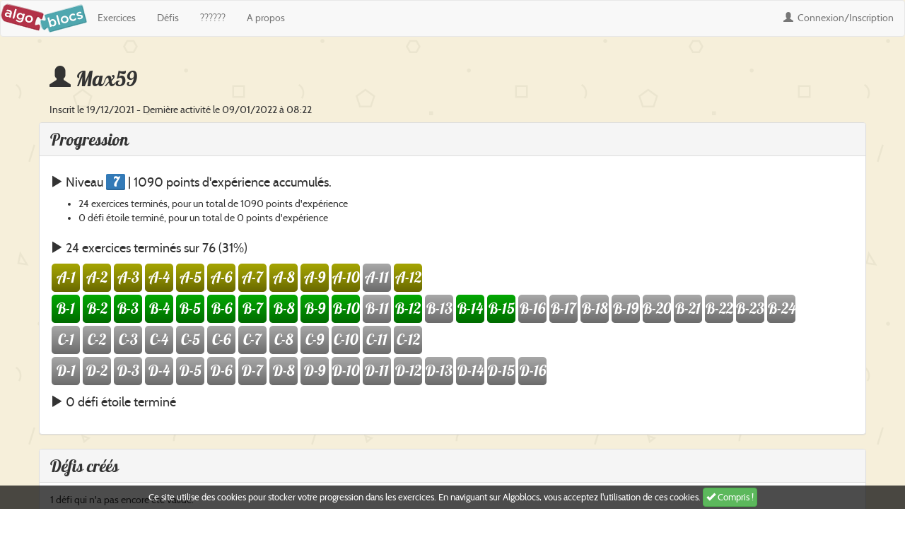

--- FILE ---
content_type: text/html; charset=UTF-8
request_url: https://www.algoblocs.fr/profil.php?id=151451
body_size: 3016
content:
<!DOCTYPE html>
<html lang="fr">
<head>
        <meta charset="utf-8">
    <meta http-equiv="X-UA-Compatible" content="IE=edge">
    <meta name="viewport" content="width=device-width, initial-scale=1">
    <link href="css/bootstrap.min.css" rel="stylesheet">
    <link href="css/globalRL59.css" rel="stylesheet">
    <link rel="icon" type="image/png" href="img/favicon.png" />

    <meta property="og:site_name" content="AlgoBlocs" />
    <meta property="og:title" content="Profil de Max59" /><meta property="og:url" content="https://www.algoblocs.fr/profil.php?id=151451" /><meta property="og:description" content="Apprenez l'algorithmique et la programmation en dessinant des formes géométriques !" /><meta name="og:image" property="og:image" content="https://www.algoblocs.fr/img/titre358.png" /><meta property="fb:app_id" content="332459883811856" /><meta name="twitter:card" content="summary" /><meta name="twitter:title" content="Profil de Max59" /><meta name="twitter:description" content="Apprenez l'algorithmique et la programmation en dessinant des formes géométriques !" /><meta name="twitter:image" content="https://www.algoblocs.fr/img/titre358.png" /><link rel="canonical"  href="https://www.algoblocs.fr/profil.php?id=151451"><title>Profil de Max59 - Algoblocs</title><meta name="description" content="Apprenez l'algorithmique et la programmation en dessinant des formes géométriques !">
    <!--[if lt IE 9]>
      <script src="https://oss.maxcdn.com/html5shiv/3.7.2/html5shiv.min.js"></script>
      <script src="https://oss.maxcdn.com/respond/1.4.2/respond.min.js"></script>
    <![endif]-->
        <link href="css/profilRL59.css" rel="stylesheet">
    <link href="css/vignette_commonRL59.css" rel="stylesheet">
</head>
<body>

<script>var algoblocs_xp_json = {"xp":0,"xp_exercices":0,"nb_exercices":0,"lvl":1,"lvl_inf":0,"lvl_sup":50}</script><div id="nav_xp">
		<div id="nav_xp_right">
			0/50		</div>
		<div>
			<div class="progress">
			  <div id="nav_xp_bar" class="progress-bar progress-bar-striped active" role="progressbar" style="width:0%"></div>
			</div>
		</div>
</div>

 <nav role="navigation" class="navbar navbar-default">

      <div class="fluid-container">
        
        <!-- Title -->
        <div class="navbar-header pull-left">
              <!--<a class="navbar-brand" href="index.php"><img src="img/algo.png" id="algo" alt="Algo"/></a>
              <a class="navbar-brand" href="index.php"><img src="img/blocs.png" id="blocs" alt="Blocs"/></a>-->
              <a class="navbar-brand" href="index.php"><img src="img/titre.png" alt="Algoblocs"/></a>
        </div>
        
        <!-- 'Sticky' (non-collapsing) right-side menu item(s) -->
        <div class="navbar-header pull-right">
          <ul class="nav navbar-nav pull-left"><li><a id="nav_xp_profil" href="connexion.php"><span class="glyphicon glyphicon-user"></span> <span style="width:0" id="nav_xp_level" class="level"></span> Connexion<span class="hidden-xs">/Inscription</span></a></li></ul>          
          <!-- Required bootstrap placeholder for the collapsed menu -->
          <!--<button type="button" data-toggle="collapse" data-target=".navbar-collapse" class="navbar-toggle"><span class="sr-only">Toggle navigation</span><span class="icon-bar"></span><span class="icon-bar"></span><span class="icon-bar"></span></button>-->
          </div>
           <!-- The Collapsing items            navbar-left or navbar-right -->
          <div class="navbar-left">
            <!--                      pull-right keeps the drop-down in line -->
            <ul class="nav navbar-nav pull-left">
              <li><a href="exercices.php">Exercices</a></li>
              <li><a href="defis.php">Défis</a></li>
              <li><a class="disabled" href="algoblocs.php">??????</a></li>              <li><a href="apropos.php">A propos</a></li>
            </ul>
          </div>
      </div>
    </nav>

	<header class="container">
		<h2><span class="glyphicon glyphicon-user"></span> Max59</h2>
		<h5>
						Inscrit le 19/12/2021 - Dernière activité le 09/01/2022 à 08:22	</header>






	<section class="container panel panel-default">
	  <h3 class="panel-heading">Progression</h3>
	  <div class="panel-body">
		<h4><span class="glyphicon glyphicon-play" aria-hidden="true"></span> Niveau <span style="padding: 2px;" class="level">7</span> | 1090 points d'expérience accumulés.</h4>
		<ul>
			<li>24 exercices terminés, pour un total de 1090 points d'expérience </li>
			<li>0 défi étoile terminé, pour un total de 0 points d'expérience</li>
					</ul>
	  	<h4><span class="glyphicon glyphicon-play" aria-hidden="true"></span> 24 exercices terminés sur 76 (31%)</h4><ul class="listeexos"><li class="exo exoA">A-1</li><li class="exo exoA">A-2</li><li class="exo exoA">A-3</li><li class="exo exoA">A-4</li><li class="exo exoA">A-5</li><li class="exo exoA">A-6</li><li class="exo exoA">A-7</li><li class="exo exoA">A-8</li><li class="exo exoA">A-9</li><li class="exo exoA">A-10</li><li class="exo ">A-11</li><li class="exo exoA">A-12</li></ul><ul class="listeexos"><li class="exo exoB">B-1</li><li class="exo exoB">B-2</li><li class="exo exoB">B-3</li><li class="exo exoB">B-4</li><li class="exo exoB">B-5</li><li class="exo exoB">B-6</li><li class="exo exoB">B-7</li><li class="exo exoB">B-8</li><li class="exo exoB">B-9</li><li class="exo exoB">B-10</li><li class="exo ">B-11</li><li class="exo exoB">B-12</li><li class="exo ">B-13</li><li class="exo exoB">B-14</li><li class="exo exoB">B-15</li><li class="exo ">B-16</li><li class="exo ">B-17</li><li class="exo ">B-18</li><li class="exo ">B-19</li><li class="exo ">B-20</li><li class="exo ">B-21</li><li class="exo ">B-22</li><li class="exo ">B-23</li><li class="exo ">B-24</li></ul><ul class="listeexos"><li class="exo ">C-1</li><li class="exo ">C-2</li><li class="exo ">C-3</li><li class="exo ">C-4</li><li class="exo ">C-5</li><li class="exo ">C-6</li><li class="exo ">C-7</li><li class="exo ">C-8</li><li class="exo ">C-9</li><li class="exo ">C-10</li><li class="exo ">C-11</li><li class="exo ">C-12</li></ul><ul class="listeexos"><li class="exo ">D-1</li><li class="exo ">D-2</li><li class="exo ">D-3</li><li class="exo ">D-4</li><li class="exo ">D-5</li><li class="exo ">D-6</li><li class="exo ">D-7</li><li class="exo ">D-8</li><li class="exo ">D-9</li><li class="exo ">D-10</li><li class="exo ">D-11</li><li class="exo ">D-12</li><li class="exo ">D-13</li><li class="exo ">D-14</li><li class="exo ">D-15</li><li class="exo ">D-16</li></ul>

	    	<h4><span class="glyphicon glyphicon-play" aria-hidden="true"></span> 0 défi étoile terminé</h4><ul></ul>	  </div>
	</section>

	
<section class="container panel panel-default"><h3 class="panel-heading">Défis créés</h3><div class="panel-body"><p>1 défi qui n'a pas encore été validé.</div></section>
	<footer class="footer">
		<div class="container">
	  	<div class="row">
		  	<div class="col-xs-4">
		    	<h3>Algoblocs</h3>
				    <ul>
				      	<li><a href="index.php">Accueil</a></li>
				      	<li><a href="exercices.php">Exercices</a></li>
				      	<li><a href="defis.php">Défis</a></li>
				      	<li><a href="algoblocs.php">??????</a></li>
				      	<li><a href="calcul.php">Programme de calcul</a></li>
				    </ul>
		  	</div>
		  	<div class="col-xs-4">
		    	<h3>Compte</h3>
		    					    <ul>
				      	<li><a href="connexion.php">Connexion</a></li>
				      	<li><a href="inscription.php">Inscription</a></li>
				    </ul>
						  	</div>
		  	<div class="col-xs-4">
		  		<h3>Divers</h3>
				    <ul>
				      	<li><a href="apropos.php">A propos</a></li>
						<li><a href="aide.php">Aide</a></li>
				    </ul>
		  	</div>
	  	</div>
	</div>
	
</footer>
<div id="cookies">
	<span id="cookiesText">Ce site utilise des cookies pour stocker votre progression dans les exercices. En naviguant sur Algoblocs, vous acceptez l'utilisation de ces cookies.</span>
	<a class="btn btn-success" onclick="return acceptCookies();"><span class="glyphicon glyphicon-ok"></span> Compris !</a>
</div>



<script src="scripts/ext/jquery-1.11.3.min.js"></script>
<script src="js/bootstrap.min.js"></script>

<script src="scripts/menu.js"></script>

      
       
<script src="scripts/experience.js"></script>
<script>
  (function(i,s,o,g,r,a,m){i['GoogleAnalyticsObject']=r;i[r]=i[r]||function(){
  (i[r].q=i[r].q||[]).push(arguments)},i[r].l=1*new Date();a=s.createElement(o),
  m=s.getElementsByTagName(o)[0];a.async=1;a.src=g;m.parentNode.insertBefore(a,m)
  })(window,document,'script','https://www.google-analytics.com/analytics.js','ga');

  ga('create', 'UA-89011201-1', 'auto');
  ga('send', 'pageview');
</script>
<script>
function acceptCookies(){
	$.get('acceptcookies.php');
	$('#cookies').hide();
	return false;
}
</script>
</body>
<script>
var changeHandler = function(){
	document.getElementById('save').disabled = false;
}
var inputs = document.getElementsByTagName("input");
for (i=0; i<inputs.length; i++){
   inputs[i].onchange = changeHandler;
   inputs[i].onkeydown = changeHandler;
}

document.getElementById('mdpA').value = '';
document.getElementById('prenom').value = "Max";
</script>
</html>
